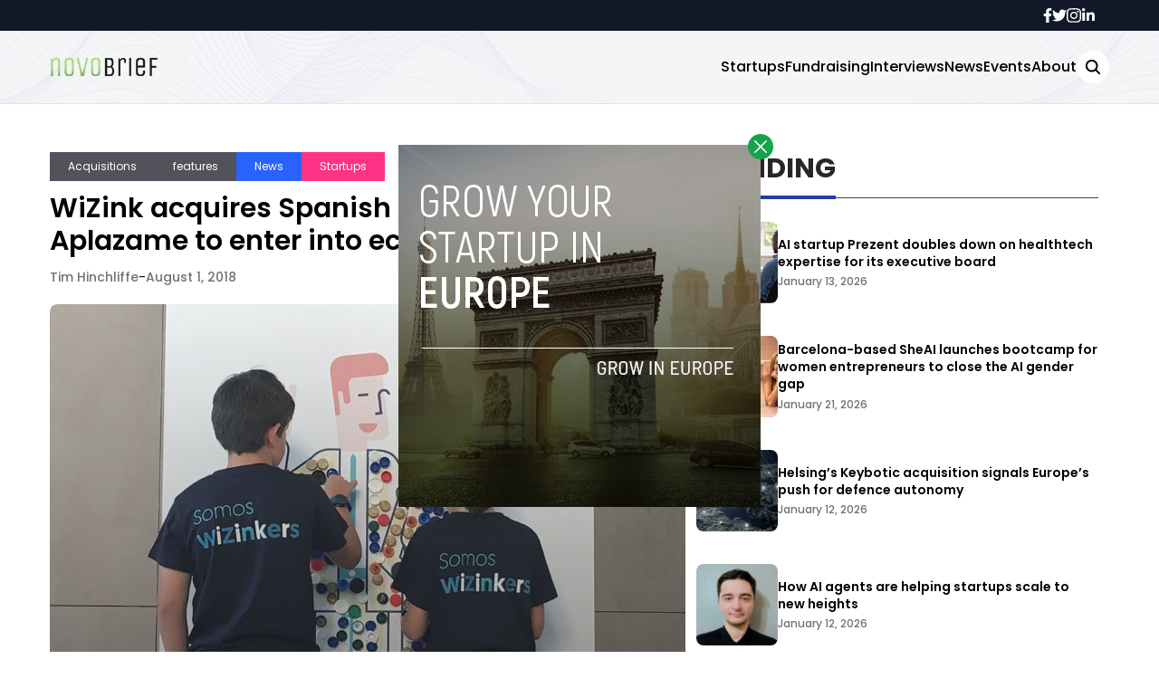

--- FILE ---
content_type: text/html; charset=UTF-8
request_url: https://www.novobrief.com/wizink-aplazame-fintech-ecommerce-acquisition/7036/
body_size: 16136
content:


<!DOCTYPE html>
<html lang="en">
<head>
  <meta charset="UTF-8">
  <meta http-equiv="X-UA-Compatible" content="IE=edge">
  <meta name="viewport" content="width=device-width, initial-scale=1.0">
  <link rel="icon" type="image/png" href="https://www.novobrief.com/wp-content/themes/novobrief/assets/images/favicon.png">
  <!-- <script src="https://cdn.tailwindcss.com"></script> -->
  <link rel="preconnect" href="https://fonts.googleapis.com">
  <link rel="preconnect" href="https://fonts.gstatic.com" crossorigin>
    <link rel="stylesheet" href="https://www.novobrief.com/wp-content/themes/novobrief/assets/css/tailwindstyle.css">
  <link rel="stylesheet" href="https://www.novobrief.com/wp-content/themes/novobrief/assets/css/main.css">
  <title>WiZink Acquires Spanish Fintech Startup Aplazame to Enter into Ecommerce - Novobrief</title>

  <!-- Google Tag Manager -->
  <script>(function(w,d,s,l,i){w[l]=w[l]||[];w[l].push({'gtm.start':
  new Date().getTime(),event:'gtm.js'});var f=d.getElementsByTagName(s)[0],
  j=d.createElement(s),dl=l!='dataLayer'?'&l='+l:'';j.async=true;j.src=
  'https://www.googletagmanager.com/gtm.js?id='+i+dl;f.parentNode.insertBefore(j,f);
  })(window,document,'script','dataLayer','GTM-5WXT788');</script>
  <!-- End Google Tag Manager -->

  <meta name='robots' content='index, follow, max-image-preview:large, max-snippet:-1, max-video-preview:-1' />

	<!-- This site is optimized with the Yoast SEO plugin v26.8 - https://yoast.com/product/yoast-seo-wordpress/ -->
	<meta name="description" content="WiZink, the bank specializing in simple credit and savings solutions, acquires Spanish fintech startup Aplazame, which will continue to operate as an independent company." />
	<link rel="canonical" href="https://novobrief.com/wizink-aplazame-fintech-ecommerce-acquisition/7036/" />
	<meta property="og:locale" content="en_US" />
	<meta property="og:type" content="article" />
	<meta property="og:title" content="WiZink Acquires Spanish Fintech Startup Aplazame to Enter into Ecommerce - Novobrief" />
	<meta property="og:description" content="WiZink, the bank specializing in simple credit and savings solutions, acquires Spanish fintech startup Aplazame, which will continue to operate as an independent company." />
	<meta property="og:url" content="https://novobrief.com/wizink-aplazame-fintech-ecommerce-acquisition/7036/" />
	<meta property="og:site_name" content="Novobrief" />
	<meta property="article:publisher" content="https://www.facebook.com/novobrief" />
	<meta property="article:published_time" content="2018-08-01T16:32:12+00:00" />
	<meta property="article:modified_time" content="2018-08-01T16:40:12+00:00" />
	<meta property="og:image" content="https://novobrief.com/wp-content/uploads/2018/08/wizink-aplazame-fintech-ecommerce.jpg" />
	<meta property="og:image:width" content="960" />
	<meta property="og:image:height" content="720" />
	<meta property="og:image:type" content="image/jpeg" />
	<meta name="author" content="Tim Hinchliffe" />
	<meta name="twitter:card" content="summary_large_image" />
	<meta name="twitter:creator" content="@https://twitter.com/TimHinchliffe" />
	<meta name="twitter:label1" content="Written by" />
	<meta name="twitter:data1" content="Tim Hinchliffe" />
	<meta name="twitter:label2" content="Est. reading time" />
	<meta name="twitter:data2" content="2 minutes" />
	<script type="application/ld+json" class="yoast-schema-graph">{"@context":"https://schema.org","@graph":[{"@type":"Article","@id":"https://novobrief.com/wizink-aplazame-fintech-ecommerce-acquisition/7036/#article","isPartOf":{"@id":"https://novobrief.com/wizink-aplazame-fintech-ecommerce-acquisition/7036/"},"author":{"name":"Tim Hinchliffe","@id":"https://novobrief.com/#/schema/person/968620fe2f175b474d682e11a638f0f4"},"headline":"WiZink acquires Spanish fintech startup Aplazame to enter into ecommerce","datePublished":"2018-08-01T16:32:12+00:00","dateModified":"2018-08-01T16:40:12+00:00","mainEntityOfPage":{"@id":"https://novobrief.com/wizink-aplazame-fintech-ecommerce-acquisition/7036/"},"wordCount":450,"publisher":{"@id":"https://novobrief.com/#organization"},"image":{"@id":"https://novobrief.com/wizink-aplazame-fintech-ecommerce-acquisition/7036/#primaryimage"},"thumbnailUrl":"https://www.novobrief.com/wp-content/uploads/2018/08/wizink-aplazame-fintech-ecommerce.jpg","keywords":["acquisition","Aplazame","ecommerce","fintech","Madrid","WiZink"],"articleSection":["Acquisitions","features","News","Startups"],"inLanguage":"en-US"},{"@type":"WebPage","@id":"https://novobrief.com/wizink-aplazame-fintech-ecommerce-acquisition/7036/","url":"https://novobrief.com/wizink-aplazame-fintech-ecommerce-acquisition/7036/","name":"WiZink Acquires Spanish Fintech Startup Aplazame to Enter into Ecommerce - Novobrief","isPartOf":{"@id":"https://novobrief.com/#website"},"primaryImageOfPage":{"@id":"https://novobrief.com/wizink-aplazame-fintech-ecommerce-acquisition/7036/#primaryimage"},"image":{"@id":"https://novobrief.com/wizink-aplazame-fintech-ecommerce-acquisition/7036/#primaryimage"},"thumbnailUrl":"https://www.novobrief.com/wp-content/uploads/2018/08/wizink-aplazame-fintech-ecommerce.jpg","datePublished":"2018-08-01T16:32:12+00:00","dateModified":"2018-08-01T16:40:12+00:00","description":"WiZink, the bank specializing in simple credit and savings solutions, acquires Spanish fintech startup Aplazame, which will continue to operate as an independent company.","breadcrumb":{"@id":"https://novobrief.com/wizink-aplazame-fintech-ecommerce-acquisition/7036/#breadcrumb"},"inLanguage":"en-US","potentialAction":[{"@type":"ReadAction","target":["https://novobrief.com/wizink-aplazame-fintech-ecommerce-acquisition/7036/"]}]},{"@type":"ImageObject","inLanguage":"en-US","@id":"https://novobrief.com/wizink-aplazame-fintech-ecommerce-acquisition/7036/#primaryimage","url":"https://www.novobrief.com/wp-content/uploads/2018/08/wizink-aplazame-fintech-ecommerce.jpg","contentUrl":"https://www.novobrief.com/wp-content/uploads/2018/08/wizink-aplazame-fintech-ecommerce.jpg","width":960,"height":720},{"@type":"BreadcrumbList","@id":"https://novobrief.com/wizink-aplazame-fintech-ecommerce-acquisition/7036/#breadcrumb","itemListElement":[{"@type":"ListItem","position":1,"name":"Home","item":"https://novobrief.com/"},{"@type":"ListItem","position":2,"name":"WiZink acquires Spanish fintech startup Aplazame to enter into ecommerce"}]},{"@type":"WebSite","@id":"https://novobrief.com/#website","url":"https://novobrief.com/","name":"Novobrief","description":"Spanish Startup Ecosystem News in English","publisher":{"@id":"https://novobrief.com/#organization"},"potentialAction":[{"@type":"SearchAction","target":{"@type":"EntryPoint","urlTemplate":"https://novobrief.com/?s={search_term_string}"},"query-input":{"@type":"PropertyValueSpecification","valueRequired":true,"valueName":"search_term_string"}}],"inLanguage":"en-US"},{"@type":"Organization","@id":"https://novobrief.com/#organization","name":"Novobrief","url":"https://novobrief.com/","logo":{"@type":"ImageObject","inLanguage":"en-US","@id":"https://novobrief.com/#/schema/logo/image/","url":"https://www.novobrief.com/wp-content/uploads/2016/03/novobrief-logo-small.png","contentUrl":"https://www.novobrief.com/wp-content/uploads/2016/03/novobrief-logo-small.png","width":400,"height":151,"caption":"Novobrief"},"image":{"@id":"https://novobrief.com/#/schema/logo/image/"},"sameAs":["https://www.facebook.com/novobrief","https://www.linkedin.com/company/novobrief"]},{"@type":"Person","@id":"https://novobrief.com/#/schema/person/968620fe2f175b474d682e11a638f0f4","name":"Tim Hinchliffe","image":{"@type":"ImageObject","inLanguage":"en-US","@id":"https://novobrief.com/#/schema/person/image/","url":"https://secure.gravatar.com/avatar/442c703c25c1de5d1fa8741ee175dcb545700f247b661199a170c520a0320737?s=96&d=mm&r=g","contentUrl":"https://secure.gravatar.com/avatar/442c703c25c1de5d1fa8741ee175dcb545700f247b661199a170c520a0320737?s=96&d=mm&r=g","caption":"Tim Hinchliffe"},"description":"Tim Hinchliffe the editor in chief at Novobrief. Previously, he was a reporter for The Ghanaian Chronicle in West Africa, and Colombia Reports in South America. Principal at Espacio.","sameAs":["https://espacio.co","https://www.linkedin.com/in/tim-hinchliffe-47510857/","https://x.com/https://twitter.com/TimHinchliffe"],"url":"https://www.novobrief.com/author/timespacio-co/"}]}</script>
	<!-- / Yoast SEO plugin. -->


<link rel="amphtml" href="https://www.novobrief.com/wizink-aplazame-fintech-ecommerce-acquisition/7036/amp/" /><meta name="generator" content="AMP for WP 1.1.10"/><link rel='dns-prefetch' href='//www.googletagmanager.com' />
<link rel="alternate" title="oEmbed (JSON)" type="application/json+oembed" href="https://www.novobrief.com/wp-json/oembed/1.0/embed?url=https%3A%2F%2Fwww.novobrief.com%2Fwizink-aplazame-fintech-ecommerce-acquisition%2F7036%2F" />
<link rel="alternate" title="oEmbed (XML)" type="text/xml+oembed" href="https://www.novobrief.com/wp-json/oembed/1.0/embed?url=https%3A%2F%2Fwww.novobrief.com%2Fwizink-aplazame-fintech-ecommerce-acquisition%2F7036%2F&#038;format=xml" />
<style id='wp-img-auto-sizes-contain-inline-css' type='text/css'>
img:is([sizes=auto i],[sizes^="auto," i]){contain-intrinsic-size:3000px 1500px}
/*# sourceURL=wp-img-auto-sizes-contain-inline-css */
</style>
<style id='wp-emoji-styles-inline-css' type='text/css'>

	img.wp-smiley, img.emoji {
		display: inline !important;
		border: none !important;
		box-shadow: none !important;
		height: 1em !important;
		width: 1em !important;
		margin: 0 0.07em !important;
		vertical-align: -0.1em !important;
		background: none !important;
		padding: 0 !important;
	}
/*# sourceURL=wp-emoji-styles-inline-css */
</style>
<style id='wp-block-library-inline-css' type='text/css'>
:root{--wp-block-synced-color:#7a00df;--wp-block-synced-color--rgb:122,0,223;--wp-bound-block-color:var(--wp-block-synced-color);--wp-editor-canvas-background:#ddd;--wp-admin-theme-color:#007cba;--wp-admin-theme-color--rgb:0,124,186;--wp-admin-theme-color-darker-10:#006ba1;--wp-admin-theme-color-darker-10--rgb:0,107,160.5;--wp-admin-theme-color-darker-20:#005a87;--wp-admin-theme-color-darker-20--rgb:0,90,135;--wp-admin-border-width-focus:2px}@media (min-resolution:192dpi){:root{--wp-admin-border-width-focus:1.5px}}.wp-element-button{cursor:pointer}:root .has-very-light-gray-background-color{background-color:#eee}:root .has-very-dark-gray-background-color{background-color:#313131}:root .has-very-light-gray-color{color:#eee}:root .has-very-dark-gray-color{color:#313131}:root .has-vivid-green-cyan-to-vivid-cyan-blue-gradient-background{background:linear-gradient(135deg,#00d084,#0693e3)}:root .has-purple-crush-gradient-background{background:linear-gradient(135deg,#34e2e4,#4721fb 50%,#ab1dfe)}:root .has-hazy-dawn-gradient-background{background:linear-gradient(135deg,#faaca8,#dad0ec)}:root .has-subdued-olive-gradient-background{background:linear-gradient(135deg,#fafae1,#67a671)}:root .has-atomic-cream-gradient-background{background:linear-gradient(135deg,#fdd79a,#004a59)}:root .has-nightshade-gradient-background{background:linear-gradient(135deg,#330968,#31cdcf)}:root .has-midnight-gradient-background{background:linear-gradient(135deg,#020381,#2874fc)}:root{--wp--preset--font-size--normal:16px;--wp--preset--font-size--huge:42px}.has-regular-font-size{font-size:1em}.has-larger-font-size{font-size:2.625em}.has-normal-font-size{font-size:var(--wp--preset--font-size--normal)}.has-huge-font-size{font-size:var(--wp--preset--font-size--huge)}.has-text-align-center{text-align:center}.has-text-align-left{text-align:left}.has-text-align-right{text-align:right}.has-fit-text{white-space:nowrap!important}#end-resizable-editor-section{display:none}.aligncenter{clear:both}.items-justified-left{justify-content:flex-start}.items-justified-center{justify-content:center}.items-justified-right{justify-content:flex-end}.items-justified-space-between{justify-content:space-between}.screen-reader-text{border:0;clip-path:inset(50%);height:1px;margin:-1px;overflow:hidden;padding:0;position:absolute;width:1px;word-wrap:normal!important}.screen-reader-text:focus{background-color:#ddd;clip-path:none;color:#444;display:block;font-size:1em;height:auto;left:5px;line-height:normal;padding:15px 23px 14px;text-decoration:none;top:5px;width:auto;z-index:100000}html :where(.has-border-color){border-style:solid}html :where([style*=border-top-color]){border-top-style:solid}html :where([style*=border-right-color]){border-right-style:solid}html :where([style*=border-bottom-color]){border-bottom-style:solid}html :where([style*=border-left-color]){border-left-style:solid}html :where([style*=border-width]){border-style:solid}html :where([style*=border-top-width]){border-top-style:solid}html :where([style*=border-right-width]){border-right-style:solid}html :where([style*=border-bottom-width]){border-bottom-style:solid}html :where([style*=border-left-width]){border-left-style:solid}html :where(img[class*=wp-image-]){height:auto;max-width:100%}:where(figure){margin:0 0 1em}html :where(.is-position-sticky){--wp-admin--admin-bar--position-offset:var(--wp-admin--admin-bar--height,0px)}@media screen and (max-width:600px){html :where(.is-position-sticky){--wp-admin--admin-bar--position-offset:0px}}

/*# sourceURL=wp-block-library-inline-css */
</style><style id='global-styles-inline-css' type='text/css'>
:root{--wp--preset--aspect-ratio--square: 1;--wp--preset--aspect-ratio--4-3: 4/3;--wp--preset--aspect-ratio--3-4: 3/4;--wp--preset--aspect-ratio--3-2: 3/2;--wp--preset--aspect-ratio--2-3: 2/3;--wp--preset--aspect-ratio--16-9: 16/9;--wp--preset--aspect-ratio--9-16: 9/16;--wp--preset--color--black: #000000;--wp--preset--color--cyan-bluish-gray: #abb8c3;--wp--preset--color--white: #ffffff;--wp--preset--color--pale-pink: #f78da7;--wp--preset--color--vivid-red: #cf2e2e;--wp--preset--color--luminous-vivid-orange: #ff6900;--wp--preset--color--luminous-vivid-amber: #fcb900;--wp--preset--color--light-green-cyan: #7bdcb5;--wp--preset--color--vivid-green-cyan: #00d084;--wp--preset--color--pale-cyan-blue: #8ed1fc;--wp--preset--color--vivid-cyan-blue: #0693e3;--wp--preset--color--vivid-purple: #9b51e0;--wp--preset--gradient--vivid-cyan-blue-to-vivid-purple: linear-gradient(135deg,rgb(6,147,227) 0%,rgb(155,81,224) 100%);--wp--preset--gradient--light-green-cyan-to-vivid-green-cyan: linear-gradient(135deg,rgb(122,220,180) 0%,rgb(0,208,130) 100%);--wp--preset--gradient--luminous-vivid-amber-to-luminous-vivid-orange: linear-gradient(135deg,rgb(252,185,0) 0%,rgb(255,105,0) 100%);--wp--preset--gradient--luminous-vivid-orange-to-vivid-red: linear-gradient(135deg,rgb(255,105,0) 0%,rgb(207,46,46) 100%);--wp--preset--gradient--very-light-gray-to-cyan-bluish-gray: linear-gradient(135deg,rgb(238,238,238) 0%,rgb(169,184,195) 100%);--wp--preset--gradient--cool-to-warm-spectrum: linear-gradient(135deg,rgb(74,234,220) 0%,rgb(151,120,209) 20%,rgb(207,42,186) 40%,rgb(238,44,130) 60%,rgb(251,105,98) 80%,rgb(254,248,76) 100%);--wp--preset--gradient--blush-light-purple: linear-gradient(135deg,rgb(255,206,236) 0%,rgb(152,150,240) 100%);--wp--preset--gradient--blush-bordeaux: linear-gradient(135deg,rgb(254,205,165) 0%,rgb(254,45,45) 50%,rgb(107,0,62) 100%);--wp--preset--gradient--luminous-dusk: linear-gradient(135deg,rgb(255,203,112) 0%,rgb(199,81,192) 50%,rgb(65,88,208) 100%);--wp--preset--gradient--pale-ocean: linear-gradient(135deg,rgb(255,245,203) 0%,rgb(182,227,212) 50%,rgb(51,167,181) 100%);--wp--preset--gradient--electric-grass: linear-gradient(135deg,rgb(202,248,128) 0%,rgb(113,206,126) 100%);--wp--preset--gradient--midnight: linear-gradient(135deg,rgb(2,3,129) 0%,rgb(40,116,252) 100%);--wp--preset--font-size--small: 13px;--wp--preset--font-size--medium: 20px;--wp--preset--font-size--large: 36px;--wp--preset--font-size--x-large: 42px;--wp--preset--spacing--20: 0.44rem;--wp--preset--spacing--30: 0.67rem;--wp--preset--spacing--40: 1rem;--wp--preset--spacing--50: 1.5rem;--wp--preset--spacing--60: 2.25rem;--wp--preset--spacing--70: 3.38rem;--wp--preset--spacing--80: 5.06rem;--wp--preset--shadow--natural: 6px 6px 9px rgba(0, 0, 0, 0.2);--wp--preset--shadow--deep: 12px 12px 50px rgba(0, 0, 0, 0.4);--wp--preset--shadow--sharp: 6px 6px 0px rgba(0, 0, 0, 0.2);--wp--preset--shadow--outlined: 6px 6px 0px -3px rgb(255, 255, 255), 6px 6px rgb(0, 0, 0);--wp--preset--shadow--crisp: 6px 6px 0px rgb(0, 0, 0);}:where(.is-layout-flex){gap: 0.5em;}:where(.is-layout-grid){gap: 0.5em;}body .is-layout-flex{display: flex;}.is-layout-flex{flex-wrap: wrap;align-items: center;}.is-layout-flex > :is(*, div){margin: 0;}body .is-layout-grid{display: grid;}.is-layout-grid > :is(*, div){margin: 0;}:where(.wp-block-columns.is-layout-flex){gap: 2em;}:where(.wp-block-columns.is-layout-grid){gap: 2em;}:where(.wp-block-post-template.is-layout-flex){gap: 1.25em;}:where(.wp-block-post-template.is-layout-grid){gap: 1.25em;}.has-black-color{color: var(--wp--preset--color--black) !important;}.has-cyan-bluish-gray-color{color: var(--wp--preset--color--cyan-bluish-gray) !important;}.has-white-color{color: var(--wp--preset--color--white) !important;}.has-pale-pink-color{color: var(--wp--preset--color--pale-pink) !important;}.has-vivid-red-color{color: var(--wp--preset--color--vivid-red) !important;}.has-luminous-vivid-orange-color{color: var(--wp--preset--color--luminous-vivid-orange) !important;}.has-luminous-vivid-amber-color{color: var(--wp--preset--color--luminous-vivid-amber) !important;}.has-light-green-cyan-color{color: var(--wp--preset--color--light-green-cyan) !important;}.has-vivid-green-cyan-color{color: var(--wp--preset--color--vivid-green-cyan) !important;}.has-pale-cyan-blue-color{color: var(--wp--preset--color--pale-cyan-blue) !important;}.has-vivid-cyan-blue-color{color: var(--wp--preset--color--vivid-cyan-blue) !important;}.has-vivid-purple-color{color: var(--wp--preset--color--vivid-purple) !important;}.has-black-background-color{background-color: var(--wp--preset--color--black) !important;}.has-cyan-bluish-gray-background-color{background-color: var(--wp--preset--color--cyan-bluish-gray) !important;}.has-white-background-color{background-color: var(--wp--preset--color--white) !important;}.has-pale-pink-background-color{background-color: var(--wp--preset--color--pale-pink) !important;}.has-vivid-red-background-color{background-color: var(--wp--preset--color--vivid-red) !important;}.has-luminous-vivid-orange-background-color{background-color: var(--wp--preset--color--luminous-vivid-orange) !important;}.has-luminous-vivid-amber-background-color{background-color: var(--wp--preset--color--luminous-vivid-amber) !important;}.has-light-green-cyan-background-color{background-color: var(--wp--preset--color--light-green-cyan) !important;}.has-vivid-green-cyan-background-color{background-color: var(--wp--preset--color--vivid-green-cyan) !important;}.has-pale-cyan-blue-background-color{background-color: var(--wp--preset--color--pale-cyan-blue) !important;}.has-vivid-cyan-blue-background-color{background-color: var(--wp--preset--color--vivid-cyan-blue) !important;}.has-vivid-purple-background-color{background-color: var(--wp--preset--color--vivid-purple) !important;}.has-black-border-color{border-color: var(--wp--preset--color--black) !important;}.has-cyan-bluish-gray-border-color{border-color: var(--wp--preset--color--cyan-bluish-gray) !important;}.has-white-border-color{border-color: var(--wp--preset--color--white) !important;}.has-pale-pink-border-color{border-color: var(--wp--preset--color--pale-pink) !important;}.has-vivid-red-border-color{border-color: var(--wp--preset--color--vivid-red) !important;}.has-luminous-vivid-orange-border-color{border-color: var(--wp--preset--color--luminous-vivid-orange) !important;}.has-luminous-vivid-amber-border-color{border-color: var(--wp--preset--color--luminous-vivid-amber) !important;}.has-light-green-cyan-border-color{border-color: var(--wp--preset--color--light-green-cyan) !important;}.has-vivid-green-cyan-border-color{border-color: var(--wp--preset--color--vivid-green-cyan) !important;}.has-pale-cyan-blue-border-color{border-color: var(--wp--preset--color--pale-cyan-blue) !important;}.has-vivid-cyan-blue-border-color{border-color: var(--wp--preset--color--vivid-cyan-blue) !important;}.has-vivid-purple-border-color{border-color: var(--wp--preset--color--vivid-purple) !important;}.has-vivid-cyan-blue-to-vivid-purple-gradient-background{background: var(--wp--preset--gradient--vivid-cyan-blue-to-vivid-purple) !important;}.has-light-green-cyan-to-vivid-green-cyan-gradient-background{background: var(--wp--preset--gradient--light-green-cyan-to-vivid-green-cyan) !important;}.has-luminous-vivid-amber-to-luminous-vivid-orange-gradient-background{background: var(--wp--preset--gradient--luminous-vivid-amber-to-luminous-vivid-orange) !important;}.has-luminous-vivid-orange-to-vivid-red-gradient-background{background: var(--wp--preset--gradient--luminous-vivid-orange-to-vivid-red) !important;}.has-very-light-gray-to-cyan-bluish-gray-gradient-background{background: var(--wp--preset--gradient--very-light-gray-to-cyan-bluish-gray) !important;}.has-cool-to-warm-spectrum-gradient-background{background: var(--wp--preset--gradient--cool-to-warm-spectrum) !important;}.has-blush-light-purple-gradient-background{background: var(--wp--preset--gradient--blush-light-purple) !important;}.has-blush-bordeaux-gradient-background{background: var(--wp--preset--gradient--blush-bordeaux) !important;}.has-luminous-dusk-gradient-background{background: var(--wp--preset--gradient--luminous-dusk) !important;}.has-pale-ocean-gradient-background{background: var(--wp--preset--gradient--pale-ocean) !important;}.has-electric-grass-gradient-background{background: var(--wp--preset--gradient--electric-grass) !important;}.has-midnight-gradient-background{background: var(--wp--preset--gradient--midnight) !important;}.has-small-font-size{font-size: var(--wp--preset--font-size--small) !important;}.has-medium-font-size{font-size: var(--wp--preset--font-size--medium) !important;}.has-large-font-size{font-size: var(--wp--preset--font-size--large) !important;}.has-x-large-font-size{font-size: var(--wp--preset--font-size--x-large) !important;}
/*# sourceURL=global-styles-inline-css */
</style>

<style id='classic-theme-styles-inline-css' type='text/css'>
/*! This file is auto-generated */
.wp-block-button__link{color:#fff;background-color:#32373c;border-radius:9999px;box-shadow:none;text-decoration:none;padding:calc(.667em + 2px) calc(1.333em + 2px);font-size:1.125em}.wp-block-file__button{background:#32373c;color:#fff;text-decoration:none}
/*# sourceURL=/wp-includes/css/classic-themes.min.css */
</style>

<!-- Google tag (gtag.js) snippet added by Site Kit -->
<!-- Google Analytics snippet added by Site Kit -->
<script type="text/javascript" src="https://www.googletagmanager.com/gtag/js?id=GT-NBJ3VXK" id="google_gtagjs-js" async></script>
<script type="text/javascript" id="google_gtagjs-js-after">
/* <![CDATA[ */
window.dataLayer = window.dataLayer || [];function gtag(){dataLayer.push(arguments);}
gtag("set","linker",{"domains":["www.novobrief.com"]});
gtag("js", new Date());
gtag("set", "developer_id.dZTNiMT", true);
gtag("config", "GT-NBJ3VXK");
//# sourceURL=google_gtagjs-js-after
/* ]]> */
</script>
<link rel="https://api.w.org/" href="https://www.novobrief.com/wp-json/" /><link rel="alternate" title="JSON" type="application/json" href="https://www.novobrief.com/wp-json/wp/v2/posts/7036" /><link rel="EditURI" type="application/rsd+xml" title="RSD" href="https://www.novobrief.com/xmlrpc.php?rsd" />
<meta name="generator" content="WordPress 6.9" />
<link rel='shortlink' href='https://www.novobrief.com/?p=7036' />
<meta name="generator" content="Site Kit by Google 1.168.0" /><link rel="icon" href="https://www.novobrief.com/wp-content/uploads/2014/09/cropped-favicon-32x32.png" sizes="32x32" />
<link rel="icon" href="https://www.novobrief.com/wp-content/uploads/2014/09/cropped-favicon-192x192.png" sizes="192x192" />
<link rel="apple-touch-icon" href="https://www.novobrief.com/wp-content/uploads/2014/09/cropped-favicon-180x180.png" />
<meta name="msapplication-TileImage" content="https://www.novobrief.com/wp-content/uploads/2014/09/cropped-favicon-270x270.png" />
</head>
<body data-rsssl=1>

<!-- Google Tag Manager (noscript) -->
<noscript><iframe src="https://www.googletagmanager.com/ns.html?id=GTM-5WXT788" height="0" width="0" style="display:none;visibility:hidden"></iframe></noscript>
<!-- End Google Tag Manager (noscript) -->



  <div id="modal" class="fixed z-[100] inset-0 overflow-y-auto w-full h-full hidden">
    <div class="flex items-center justify-center min-h-screen">
      <div class="fixed inset-0 bg-black opacity-90 z-[110]"></div>

      <div class="max-[767px]:w-[240px] rounded-lg max-w-md mx-auto z-[115] relative" onclick="closeModal()">
        <button class="w-7 h-7 rounded-full duration-150 hover:scale-105 bg-green-600 absolute -top-3 -right-3.5 text-white hover:text-gray-800">
          <div class="flex w-full h-full items-center justify-center">
            <img src="https://www.novobrief.com/wp-content/themes/novobrief/assets/images/icon-close-white.svg" alt="icon close modal">
          </div>
        </button>

        <div class="text-center">
          <a href="https://novobrief.com/grow-your-startup-in-europe/" class="block [&_img]:w-full">
            <img src="https://novobrief.com/wp-content/uploads/2023/05/growyourstartup.png" alt="GROW YOUR STARTUP IN EUROPE">
          </a>
        </div>
      </div>
    </div>
  </div>

<div class="onScrollDown hjs fixed top-0 left-0 w-full z-50">
  <div class="header">
    <div class="topbar bg-gray-900 hidden lg:block">
      <div class="container m-auto xl:w-[1140px] py-2">
          <div class="flex items-center justify-end gap-8">
            <a href="https://web.facebook.com/novobrief/" target="_blank" class="duration-300 text-white">
  <svg xmlns="http://www.w3.org/2000/svg" viewBox="0 0 320 512" class="w-2.5 ">
    <path class="duration-300" fill="currentColor" d="M279.14 288l14.22-92.66h-88.91v-60.13c0-25.35 12.42-50.06 52.24-50.06h40.42V6.26S260.43 0 225.36 0c-73.22 0-121.08 44.38-121.08 124.72v70.62H22.89V288h81.39v224h100.17V288z"/>
  </svg>
</a>

<a href="https://twitter.com/novobrief" target="_blank" class="duration-300 text-white">
  <svg xmlns="http://www.w3.org/2000/svg" viewBox="0 0 512 512" class="w-4"><path class=" duration-100" fill="currentColor" d="M459.37 151.716c.325 4.548.325 9.097.325 13.645 0 138.72-105.583 298.558-298.558 298.558-59.452 0-114.68-17.219-161.137-47.106 8.447.974 16.568 1.299 25.34 1.299 49.055 0 94.213-16.568 130.274-44.832-46.132-.975-84.792-31.188-98.112-72.772 6.498.974 12.995 1.624 19.818 1.624 9.421 0 18.843-1.3 27.614-3.573-48.081-9.747-84.143-51.98-84.143-102.985v-1.299c13.969 7.797 30.214 12.67 47.431 13.319-28.264-18.843-46.781-51.005-46.781-87.391 0-19.492 5.197-37.36 14.294-52.954 51.655 63.675 129.3 105.258 216.365 109.807-1.624-7.797-2.599-15.918-2.599-24.04 0-57.828 46.782-104.934 104.934-104.934 30.213 0 57.502 12.67 76.67 33.137 23.715-4.548 46.456-13.32 66.599-25.34-7.798 24.366-24.366 44.833-46.132 57.827 21.117-2.273 41.584-8.122 60.426-16.243-14.292 20.791-32.161 39.308-52.628 54.253z"/></svg>
</a>

<a href="https://www.instagram.com/novobrief/" target="_blank" class="duration-300 text-white">
  <svg xmlns="http://www.w3.org/2000/svg" viewBox="0 0 448 512" class="w-4"><path class=" duration-100" fill="currentColor" d="M224.1 141c-63.6 0-114.9 51.3-114.9 114.9s51.3 114.9 114.9 114.9S339 319.5 339 255.9 287.7 141 224.1 141zm0 189.6c-41.1 0-74.7-33.5-74.7-74.7s33.5-74.7 74.7-74.7 74.7 33.5 74.7 74.7-33.6 74.7-74.7 74.7zm146.4-194.3c0 14.9-12 26.8-26.8 26.8-14.9 0-26.8-12-26.8-26.8s12-26.8 26.8-26.8 26.8 12 26.8 26.8zm76.1 27.2c-1.7-35.9-9.9-67.7-36.2-93.9-26.2-26.2-58-34.4-93.9-36.2-37-2.1-147.9-2.1-184.9 0-35.8 1.7-67.6 9.9-93.9 36.1s-34.4 58-36.2 93.9c-2.1 37-2.1 147.9 0 184.9 1.7 35.9 9.9 67.7 36.2 93.9s58 34.4 93.9 36.2c37 2.1 147.9 2.1 184.9 0 35.9-1.7 67.7-9.9 93.9-36.2 26.2-26.2 34.4-58 36.2-93.9 2.1-37 2.1-147.8 0-184.8zM398.8 388c-7.8 19.6-22.9 34.7-42.6 42.6-29.5 11.7-99.5 9-132.1 9s-102.7 2.6-132.1-9c-19.6-7.8-34.7-22.9-42.6-42.6-11.7-29.5-9-99.5-9-132.1s-2.6-102.7 9-132.1c7.8-19.6 22.9-34.7 42.6-42.6 29.5-11.7 99.5-9 132.1-9s102.7-2.6 132.1 9c19.6 7.8 34.7 22.9 42.6 42.6 11.7 29.5 9 99.5 9 132.1s2.7 102.7-9 132.1z"></path></svg>
</a>

<a href="https://www.linkedin.com/company/novobrief/" target="_blank" class="duration-300 text-white">
  <svg xmlns="http://www.w3.org/2000/svg" viewBox="0 0 448 512" class="w-4 h-4"><path fill="currentColor" d="M100.28 448H7.4V148.9h92.88zM53.79 108.1C24.09 108.1 0 83.5 0 53.8a53.79 53.79 0 0 1 107.58 0c0 29.7-24.1 54.3-53.79 54.3zM447.9 448h-92.68V302.4c0-34.7-.7-79.2-48.29-79.2-48.29 0-55.69 37.7-55.69 76.7V448h-92.78V148.9h89.08v40.8h1.3c12.4-23.5 42.69-48.3 87.88-48.3 94 0 111.28 61.9 111.28 142.3V448z"></path></svg>
</a>          </div>
        </div>
      </div>
    </div>

    <div class="menu bg-white border-b border-b-zinc-200 px-5 xl:px-0 relative bgnav py-5 duration-200">
      <div class="container m-auto min-[1171px]:w-[1170px]">
        <div class="flex items-center justify-between w-full">
          <a href="https://www.novobrief.com">
            <img class="logo w-[120px] md:m-auto 500-duration transition-all" src="https://www.novobrief.com/wp-content/themes/novobrief/assets/images/novobrief2.png" alt="novobrief Logo">
          </a>
          
          <div class="block lg:hidden">
            <div class="wrap-hamburger" id="hamburgerMobile">
              <span class="bg-gray-800"></span>
              <span class="bg-gray-800"></span>
              <span class="bg-gray-800"></span>
            </div>
          </div>

          <div class="hidden lg:block mobileNav">
            <div class="lg:flex gap-2 items-center justify-center">
              <nav class="text-center lg:flex lg:flex-wrap justify-center gap-x-7 nav">
                                    <a 
                      class="font-medium relative py-2 hover:text-blue-800 duration-200"
                      href="https://www.novobrief.com/startups/" 
                      target=""
                    >
                      Startups                    </a>
                                    <a 
                      class="font-medium relative py-2 hover:text-blue-800 duration-200"
                      href="https://www.novobrief.com/fundraising/" 
                      target=""
                    >
                      Fundraising                    </a>
                                    <a 
                      class="font-medium relative py-2 hover:text-blue-800 duration-200"
                      href="https://www.novobrief.com/interviews/" 
                      target=""
                    >
                      Interviews                    </a>
                                    <a 
                      class="font-medium relative py-2 hover:text-blue-800 duration-200"
                      href="https://www.novobrief.com/news/" 
                      target=""
                    >
                      News                    </a>
                                    <a 
                      class="font-medium relative py-2 hover:text-blue-800 duration-200"
                      href="https://www.novobrief.com/events/" 
                      target=""
                    >
                      Events                    </a>
                                    <a 
                      class="font-medium relative py-2 hover:text-blue-800 duration-200"
                      href="https://www.novobrief.com/about-novobrief/" 
                      target=""
                    >
                      About                    </a>
                  
                <div class="mt-2 block lg:hidden">
                  <div class="flex items-center gap-5 justify-center">
                    <a href="https://web.facebook.com/novobrief/" target="_blank" class="duration-300 text-white">
  <svg xmlns="http://www.w3.org/2000/svg" viewBox="0 0 320 512" class="w-2.5 ">
    <path class="duration-300" fill="currentColor" d="M279.14 288l14.22-92.66h-88.91v-60.13c0-25.35 12.42-50.06 52.24-50.06h40.42V6.26S260.43 0 225.36 0c-73.22 0-121.08 44.38-121.08 124.72v70.62H22.89V288h81.39v224h100.17V288z"/>
  </svg>
</a>

<a href="https://twitter.com/novobrief" target="_blank" class="duration-300 text-white">
  <svg xmlns="http://www.w3.org/2000/svg" viewBox="0 0 512 512" class="w-4"><path class=" duration-100" fill="currentColor" d="M459.37 151.716c.325 4.548.325 9.097.325 13.645 0 138.72-105.583 298.558-298.558 298.558-59.452 0-114.68-17.219-161.137-47.106 8.447.974 16.568 1.299 25.34 1.299 49.055 0 94.213-16.568 130.274-44.832-46.132-.975-84.792-31.188-98.112-72.772 6.498.974 12.995 1.624 19.818 1.624 9.421 0 18.843-1.3 27.614-3.573-48.081-9.747-84.143-51.98-84.143-102.985v-1.299c13.969 7.797 30.214 12.67 47.431 13.319-28.264-18.843-46.781-51.005-46.781-87.391 0-19.492 5.197-37.36 14.294-52.954 51.655 63.675 129.3 105.258 216.365 109.807-1.624-7.797-2.599-15.918-2.599-24.04 0-57.828 46.782-104.934 104.934-104.934 30.213 0 57.502 12.67 76.67 33.137 23.715-4.548 46.456-13.32 66.599-25.34-7.798 24.366-24.366 44.833-46.132 57.827 21.117-2.273 41.584-8.122 60.426-16.243-14.292 20.791-32.161 39.308-52.628 54.253z"/></svg>
</a>

<a href="https://www.instagram.com/novobrief/" target="_blank" class="duration-300 text-white">
  <svg xmlns="http://www.w3.org/2000/svg" viewBox="0 0 448 512" class="w-4"><path class=" duration-100" fill="currentColor" d="M224.1 141c-63.6 0-114.9 51.3-114.9 114.9s51.3 114.9 114.9 114.9S339 319.5 339 255.9 287.7 141 224.1 141zm0 189.6c-41.1 0-74.7-33.5-74.7-74.7s33.5-74.7 74.7-74.7 74.7 33.5 74.7 74.7-33.6 74.7-74.7 74.7zm146.4-194.3c0 14.9-12 26.8-26.8 26.8-14.9 0-26.8-12-26.8-26.8s12-26.8 26.8-26.8 26.8 12 26.8 26.8zm76.1 27.2c-1.7-35.9-9.9-67.7-36.2-93.9-26.2-26.2-58-34.4-93.9-36.2-37-2.1-147.9-2.1-184.9 0-35.8 1.7-67.6 9.9-93.9 36.1s-34.4 58-36.2 93.9c-2.1 37-2.1 147.9 0 184.9 1.7 35.9 9.9 67.7 36.2 93.9s58 34.4 93.9 36.2c37 2.1 147.9 2.1 184.9 0 35.9-1.7 67.7-9.9 93.9-36.2 26.2-26.2 34.4-58 36.2-93.9 2.1-37 2.1-147.8 0-184.8zM398.8 388c-7.8 19.6-22.9 34.7-42.6 42.6-29.5 11.7-99.5 9-132.1 9s-102.7 2.6-132.1-9c-19.6-7.8-34.7-22.9-42.6-42.6-11.7-29.5-9-99.5-9-132.1s-2.6-102.7 9-132.1c7.8-19.6 22.9-34.7 42.6-42.6 29.5-11.7 99.5-9 132.1-9s102.7-2.6 132.1 9c19.6 7.8 34.7 22.9 42.6 42.6 11.7 29.5 9 99.5 9 132.1s2.7 102.7-9 132.1z"></path></svg>
</a>

<a href="https://www.linkedin.com/company/novobrief/" target="_blank" class="duration-300 text-white">
  <svg xmlns="http://www.w3.org/2000/svg" viewBox="0 0 448 512" class="w-4 h-4"><path fill="currentColor" d="M100.28 448H7.4V148.9h92.88zM53.79 108.1C24.09 108.1 0 83.5 0 53.8a53.79 53.79 0 0 1 107.58 0c0 29.7-24.1 54.3-53.79 54.3zM447.9 448h-92.68V302.4c0-34.7-.7-79.2-48.29-79.2-48.29 0-55.69 37.7-55.69 76.7V448h-92.78V148.9h89.08v40.8h1.3c12.4-23.5 42.69-48.3 87.88-48.3 94 0 111.28 61.9 111.28 142.3V448z"></path></svg>
</a>                  </div>
                </div>
              </nav>
  
              <button class="block rounded-full bg-white btn p-2 text-white font-medium text-xs focus:shadow-lg focus:outline-none items-center openSearch m-auto" type="button">
                <img class="w-5" src="https://www.novobrief.com/wp-content/themes/novobrief/assets/images/icon-search.svg" alt="startupbeats search">
              </button>
            </div>
          </div>
        </div>
      </div>

      <div class="fixed left-0 top-0 h-full w-full bg-white searchModal hidden z-50">
        <div class="flex items-center justify-center w-full h-full">
          <div class="container m-auto xl:w-[1140px] py-2">
            <div class="searchModal px-5 sm:px-0">
                
              <div class="flex items-center justify-center w-full h-full">
                <div class="w-full px-5 sm:px-10">
                  <form class="border-b border-gray-800 input-group relative flex w-full justify-end " action="https://www.novobrief.com" method="GET">
                    <input type="text" name="s" value="" class=" bg-transparent text-2xl form-control relative flex-auto min-w-0 block px-3 font-normal text-gray-70 border-none m-0 focus:outline-none" placeholder="Type keywords here...">
                    
                    <button type="submit" class="btn pl-4  font-medium text-xs focus:shadow-lg focus:outline-none flex items-center">
                      <img class="w-4" src="https://www.novobrief.com/wp-content/themes/novobrief/assets/images/icon-search.svg" alt="novobrief search">
                    </button>
                  </form>
                </div>
  
                <button class="font-medium text-xl fixed top-5 right-5 openSearch" style="line-height:1;">x</button>
              </div>
            </div>
          </div>
        </div>
      </div>
    </div>

  </div>
</div>

<div class="pt-20 lg:pt-32"></div>
<div class="text-center py-5">
  <script language="javascript" src="https://track.adform.net/adfscript/?bn=84838502"></script>
  <noscript>
  <a href="https://track.adform.net/C/?bn=84838502;C=0" target="_blank">
  <img src="https://track.adform.net/adfserve/?bn=84838502;srctype=4;ord=[timestamp]" border="0" width="728" height="90" alt=""/>
  </a>
  </noscript>
</div>

<style>
  iframe {
    width: 100%;
    max-width: 100%;
  }
</style>

<main class="max-[768px]:px-4">
  <div class="container m-auto min-[1171px]:w-[1170px] mb-10">
    <div class="flex-none lg:flex gap-8">
      <div class="w-full lg:w-3/5">
        
        <div class="flex flex-wrap gap-3 text-xs mb-3">
          <a href="https://www.novobrief.com/acquisitions/" class="relative z-20">
  <span class="inline-block py-2 px-5 bg-zinc-600 text-white" style="background-color:;">Acquisitions </span>
</a>
<a href="https://www.novobrief.com/features/" class="relative z-20">
  <span class="inline-block py-2 px-5 bg-zinc-600 text-white" style="background-color:;">features </span>
</a>
<a href="https://www.novobrief.com/news/" class="relative z-20">
  <span class="inline-block py-2 px-5 bg-zinc-600 text-white" style="background-color:#2962ff;">News </span>
</a>
<a href="https://www.novobrief.com/startups/" class="relative z-20">
  <span class="inline-block py-2 px-5 bg-zinc-600 text-white" style="background-color:#ff3385;">Startups </span>
</a>
        </div>

        <h1 class="mb-3 text-base lg:text-3xl font-semibold leading-snug">WiZink acquires Spanish fintech startup Aplazame to enter into ecommerce</h1>

        <div class="flex flex-wrap relative gap-x-2 text-sm items-center mb-5">
          <span class="z-10 relative"><a href="https://www.novobrief.com/author/timespacio-co/" class="article-author text-zinc-500 font-medium">Tim Hinchliffe </a></span>
          <span>-</span>
          <span class="block z-10 relative text-zinc-500 font-medium"> August 1, 2018 </span>
        </div>

        <div class="h-[300px] lg:h-[450px] relative rounded-lg overflow-hidden mb-7">
          <div class="overflow-hidden imgfit h-full relative rounded-lg">
            <a href="https://www.novobrief.com/wizink-aplazame-fintech-ecommerce-acquisition/7036/" class="block w-full h-full">
              <img width="960" height="720" src="https://www.novobrief.com/wp-content/uploads/2018/08/wizink-aplazame-fintech-ecommerce.jpg" class="attachment-full size-full wp-post-image" alt="" decoding="async" fetchpriority="high" srcset="https://www.novobrief.com/wp-content/uploads/2018/08/wizink-aplazame-fintech-ecommerce.jpg 960w, https://www.novobrief.com/wp-content/uploads/2018/08/wizink-aplazame-fintech-ecommerce-500x375.jpg 500w, https://www.novobrief.com/wp-content/uploads/2018/08/wizink-aplazame-fintech-ecommerce-768x576.jpg 768w, https://www.novobrief.com/wp-content/uploads/2018/08/wizink-aplazame-fintech-ecommerce-810x608.jpg 810w" sizes="(max-width: 960px) 100vw, 960px" />              <div class="absolute top-0 left-0 w-full h-full bg-gradient-to-t from-black to-transparent rounded-lg opacity-40"></div>
            </a>
          </div>
        </div>

        <div class="flex items-center gap-4 text-xs text-white mb-3">
          
<a href="#" class="w-7 h-7 flex items-center grow justify-center bg-facebook  hover:bg-neutral-500 duration-200 transition-colors" onclick="window.open('https://www.facebook.com/sharer/sharer.php?u=https://www.novobrief.com/wizink-aplazame-fintech-ecommerce-acquisition/7036/','popup','width=600,height=600'); return false;">
  <img class="w-2 object-contain" src="https://www.novobrief.com/wp-content/themes/novobrief/assets/images/icon-facebook-white.svg" alt="facebook icon">
</a>
    
<a class="twitter-share-button w-7 h-7 flex items-center grow justify-center bg-twitter hover:bg-neutral-500 duration-200 transition-colors" href="#" onclick="window.open('https://twitter.com/share?url=https://www.novobrief.com/wizink-aplazame-fintech-ecommerce-acquisition/7036/','popup','width=600,height=600'); return false;">
  <img class="w-3 object-contain" src="https://www.novobrief.com/wp-content/themes/novobrief/assets/images/icon-twitter-white.svg" alt="facebook icon">
</a>

<a href="#" class="w-7 h-7 flex items-center grow justify-center bg-linkedin hover:bg-neutral-500 duration-200 transition-colors" onclick="window.open('https://www.linkedin.com/sharing/share-offsite/?url=https://www.novobrief.com/wizink-aplazame-fintech-ecommerce-acquisition/7036/','popup','width=600,height=600'); return false;">
  <img class="w-3 object-contain" src="https://www.novobrief.com/wp-content/themes/novobrief/assets/images/icon-linkedin-white.svg" alt="facebook icon">
</a>        </div>

        <div class="article-content opacity-90 mb-4 imf">
          <p><a href="https://www.wizink.es/home">WiZink</a>, the bank specializing in simple credit and savings solutions, acquires Spanish fintech startup <a href="https://aplazame.com/">Aplazame</a>, which will continue to operate as an independent company.</p>
<p><span id="more-7036"></span></p>
<p>The purchase of Aplazame will allow WiZink to <a href="https://marketing4ecommerce.net/wizink-compra-la-fintech-espanola-aplazame/">deepen in the field of ecommerce</a> to better respond to the day-to-day needs of customers, taking advantage of the exchange of knowledge and synergies that will be generated between both entities.</p>
<p>WiZink thus reinforces its strategy of collaboration in the new fintech market environment that arose after the emergence of new actors in the financial services sector and with the application of the new community directive on means of payment.</p>
<div id="attachment_7038" style="width: 190px" class="wp-caption alignleft"><img decoding="async" aria-describedby="caption-attachment-7038" class=" wp-image-7038" src="https://novobrief.com/wp-content/uploads/2018/08/Iñaki-Perkins-250x250.jpg" alt="wizink aplazame fintech" width="180" height="180" srcset="https://www.novobrief.com/wp-content/uploads/2018/08/Iñaki-Perkins-250x250.jpg 250w, https://www.novobrief.com/wp-content/uploads/2018/08/Iñaki-Perkins-65x65.jpg 65w, https://www.novobrief.com/wp-content/uploads/2018/08/Iñaki-Perkins.jpg 398w" sizes="(max-width: 180px) 100vw, 180px" /><p id="caption-attachment-7038" class="wp-caption-text">Iñaki Perkins</p></div>
<p>&#8220;The proposal of Aplazame fits perfectly in our digital profile and our philosophy of simplicity, to facilitate the day to day of the client,&#8221; said <a href="https://www.linkedin.com/in/inakiperkins/">Iñaki Perkins</a>, CEO of WiZink, via the Portuguese news publication <a href="http://www.jornaleconomico.sapo.pt/noticias/banco-wizink-compra-fintech-espanhola-e-aposta-no-e-commerce-340323"><em>Jornal Economico</em></a>.</p>
<p>&#8220;While WiZink and Aplazame continue to operate as two independent companies, this purchase is yet another step towards becoming a benchmark in flexible payment methods and reinforcing our digital strategy as we enter the field of ecommerce,&#8221; he added.</p>
<p>Currently, Värde Partners is the only shareholder of WiZink, after the purchase of its 49% stake in the online bank to the Santander group. The private investment fund manager had held a 51% stake in WiZink four years ago.</p>
<p>Founded in 2014 and led by <a href="https://www.linkedin.com/in/fcabelloastolfi/">Fernando Cabello-Astolfi</a>, Aplazame combines a split-payment method integrated into the checkout of online stores and the cash system of traditional physical stores.</p>
<p>The Spanish startup simplifies financing to increase sales, increase the value of the average purchase ticket, improve conversions, and attract more customers.</p>
<p>In a 2015 interview with <em>Novobrief</em> Founder and former owner, <a href="https://www.linkedin.com/in/jaimegnovoa/">Jaime Novoa</a>, who works full-time at Madrid&#8217;s <a href="https://kfund.co/en/">K Fund</a>, Cabello-Astolfi outlined his goals for Aplazame, which have now become a reality.</p>
<p style="padding-left: 30px;"><strong>Read More: <a href="https://novobrief.com/aplazame-consumer-credit-ecommerce/">Consumer credit company Aplazame wants to fund your ecommerce purchases</a></strong></p>
<div id="attachment_7039" style="width: 190px" class="wp-caption alignright"><img decoding="async" aria-describedby="caption-attachment-7039" class=" wp-image-7039" src="https://novobrief.com/wp-content/uploads/2018/08/Fernando-Cabello-Astolfi.jpg" alt="wizink aplazame fintech" width="180" height="180" srcset="https://www.novobrief.com/wp-content/uploads/2018/08/Fernando-Cabello-Astolfi.jpg 200w, https://www.novobrief.com/wp-content/uploads/2018/08/Fernando-Cabello-Astolfi-65x65.jpg 65w" sizes="(max-width: 180px) 100vw, 180px" /><p id="caption-attachment-7039" class="wp-caption-text">Fernando Cabello-Astolfi</p></div>
<p>&#8220;We need to demonstrate that we are able to manage a large number of transactions, control risk as much as possible and show potential investors that this is a profitable and interesting opportunity,&#8221; said Cabello-Astolfi back in 2015.</p>
<p>&#8220;If we can achieve this, we’ll be able to generate a lot of data that defines consumers very well thanks to two key characteristics: what they’re interested in buying and how they usually pay for things. This is very valuable information.</p>
<p>&#8220;In an ideal scenario, a year from now we’ll be well positioned to attract more investment (or debt) because we’ve proven that we’ve built a viable business,&#8221; he added.</p>
        </div>

        <div class="mb-6">
                      <ul class="flex flex-wrap gap-2">
                                              <li>
                  <a href="https://www.novobrief.com/tag/acquisition/" class="rounded block border border-zinc-500 p-2 text-sm text-gray-500 hover:bg-primary 500-duration transition">
                    acquisition                  </a>
                </li>
                              <li>
                  <a href="https://www.novobrief.com/tag/aplazame/" class="rounded block border border-zinc-500 p-2 text-sm text-gray-500 hover:bg-primary 500-duration transition">
                    Aplazame                  </a>
                </li>
                              <li>
                  <a href="https://www.novobrief.com/tag/ecommerce/" class="rounded block border border-zinc-500 p-2 text-sm text-gray-500 hover:bg-primary 500-duration transition">
                    ecommerce                  </a>
                </li>
                              <li>
                  <a href="https://www.novobrief.com/tag/fintech/" class="rounded block border border-zinc-500 p-2 text-sm text-gray-500 hover:bg-primary 500-duration transition">
                    fintech                  </a>
                </li>
                              <li>
                  <a href="https://www.novobrief.com/tag/madrid/" class="rounded block border border-zinc-500 p-2 text-sm text-gray-500 hover:bg-primary 500-duration transition">
                    Madrid                  </a>
                </li>
                              <li>
                  <a href="https://www.novobrief.com/tag/wizink/" class="rounded block border border-zinc-500 p-2 text-sm text-gray-500 hover:bg-primary 500-duration transition">
                    WiZink                  </a>
                </li>
                          </ul>
                  </div>

        <div class="flex items-center gap-4 text-xs text-white mb-6">
          
<a href="#" class="w-7 h-7 flex items-center grow justify-center bg-facebook  hover:bg-neutral-500 duration-200 transition-colors" onclick="window.open('https://www.facebook.com/sharer/sharer.php?u=https://www.novobrief.com/wizink-aplazame-fintech-ecommerce-acquisition/7036/','popup','width=600,height=600'); return false;">
  <img class="w-2 object-contain" src="https://www.novobrief.com/wp-content/themes/novobrief/assets/images/icon-facebook-white.svg" alt="facebook icon">
</a>
    
<a class="twitter-share-button w-7 h-7 flex items-center grow justify-center bg-twitter hover:bg-neutral-500 duration-200 transition-colors" href="#" onclick="window.open('https://twitter.com/share?url=https://www.novobrief.com/wizink-aplazame-fintech-ecommerce-acquisition/7036/','popup','width=600,height=600'); return false;">
  <img class="w-3 object-contain" src="https://www.novobrief.com/wp-content/themes/novobrief/assets/images/icon-twitter-white.svg" alt="facebook icon">
</a>

<a href="#" class="w-7 h-7 flex items-center grow justify-center bg-linkedin hover:bg-neutral-500 duration-200 transition-colors" onclick="window.open('https://www.linkedin.com/sharing/share-offsite/?url=https://www.novobrief.com/wizink-aplazame-fintech-ecommerce-acquisition/7036/','popup','width=600,height=600'); return false;">
  <img class="w-3 object-contain" src="https://www.novobrief.com/wp-content/themes/novobrief/assets/images/icon-linkedin-white.svg" alt="facebook icon">
</a>        </div>

        <div class="md:flex items-center gap-5 mb-8 p-6 bg-zinc-200 rounded-xl">
          <div>
            <a href="https://www.novobrief.com/author/timespacio-co/">
              <div class="rounded-full w-20 h-20 imgfit imgfitRoundedFull">
                <img alt='' src='https://secure.gravatar.com/avatar/442c703c25c1de5d1fa8741ee175dcb545700f247b661199a170c520a0320737?s=80&#038;d=mm&#038;r=g' srcset='https://secure.gravatar.com/avatar/442c703c25c1de5d1fa8741ee175dcb545700f247b661199a170c520a0320737?s=160&#038;d=mm&#038;r=g 2x' class='avatar avatar-80 photo' height='80' width='80' loading='lazy' decoding='async'/>              </div>
            </a>
          </div>

          <h4 class="font-medium text-zinc-600 mt-2 md:mt-0">
            <a href="https://www.novobrief.com/author/timespacio-co/">
              <p class="mb-2">Tim Hinchliffe</p>
              <p class="text-sm font-normal"><a href="https://www.linkedin.com/in/tim-hinchliffe-47510857/">Tim Hinchliffe</a> the editor in chief at Novobrief. Previously, he was a reporter for The Ghanaian Chronicle in West Africa, and Colombia Reports in South America. Principal at Espacio.</p>
            </a>
            <a href="https://www.novobrief.com/author/timespacio-co/" class="p-2 border duration-200 border-zinc-600 text-xs mt-3 inline-block">
              VIEW ALL POSTS
            </a>
          </h4>
        </div>

        <div class="w-full mb-10">
                    <div class="md:flex gap-2">
                        <div class="p-5 lg:w-1/2 bg-zinc-200 rounded relative post-block post-block_nextprev overflow-hidden mb-5 md:mb-0">
              <div class="text-xs text-gray-400 mb-1 duration-200">
                <a href="https://www.novobrief.com/july-investments-startups/7025/" rel="next">< Next Post</a>              </div>
              <p class="font-bold duration-200">
                <a href="https://www.novobrief.com/july-investments-startups/7025/" rel="next">July breaks records with €273M invested in Spanish startups</a>              </p>
            </div>
            
                        <div class="p-5 lg:w-1/2 bg-zinc-200 rounded relative post-block post-block_nextprev overflow-hidden">
              <div class="text-xs text-gray-400 mb-1 text-right duration-200">
                <a href="https://www.novobrief.com/bank-loans-spanish-smes/7016/" rel="prev">Previous Post ></a>              </div>
              <p class="font-bold text-right duration-200">
                                <a href="https://www.novobrief.com/bank-loans-spanish-smes/7016/" rel="prev">EU Investment Bank, Santander to provide €500M in loans to Spanish SMEs</a>              </p>
            </div>
                      </div>
        </div>
         <!-- end post while -->

        <div class="mt-10">
          <div class="mb-6">
            <h2 class="text-zinc-800 font-bold text-lg md:text-3xl relative border-b-4 border-blue-800 inline-block pb-3">Related</h2>
            <div class="relative w-full h-[1px] bg-zinc-700 -top-0.5"></div>
          </div>

          <div class="grid grid-cols-1 min-[992px]:grid-cols-2 gap-3">
                          <article class="article-hover border border-zinc-300 rounded-lg">
                <div class="h-[270px] relative article-hover rounded-t-lg w-full">
                  <div class="article-image h-full imgfit overflow-hidden rounded-t-lg">
                    <a href="https://www.novobrief.com/spanish-fintech-stamp-raises-e4-million-to-modernize-global-tax-free-shopping-with-ai/11670/" class="block w-full h-full">
                      <img width="2560" height="1707" src="https://www.novobrief.com/wp-content/uploads/2026/01/STAMP-0635-scaled.jpg" class="attachment-full size-full wp-post-image" alt="" decoding="async" loading="lazy" srcset="https://www.novobrief.com/wp-content/uploads/2026/01/STAMP-0635-scaled.jpg 2560w, https://www.novobrief.com/wp-content/uploads/2026/01/STAMP-0635-500x333.jpg 500w, https://www.novobrief.com/wp-content/uploads/2026/01/STAMP-0635-1024x683.jpg 1024w, https://www.novobrief.com/wp-content/uploads/2026/01/STAMP-0635-768x512.jpg 768w, https://www.novobrief.com/wp-content/uploads/2026/01/STAMP-0635-1536x1024.jpg 1536w, https://www.novobrief.com/wp-content/uploads/2026/01/STAMP-0635-2048x1365.jpg 2048w" sizes="auto, (max-width: 2560px) 100vw, 2560px" />                    </a>
                  </div>
                </div>

                <div class="w-full text-sm p-5 font-medium">
                  <div class="mb-1 inline-block text-xs">
																				<a href="https://www.novobrief.com/investments/" class="relative z-20">
											<span class="inline-block text-zinc-600" style="color:;">Investments</span>
										</a>
																			</div>

                  <h3 class="mb-5 text-base font-semibold leading-snug">
                    <a href="https://www.novobrief.com/spanish-fintech-stamp-raises-e4-million-to-modernize-global-tax-free-shopping-with-ai/11670/" class="article-title relative z-20">
                      Spanish fintech STAMP raises €4 Million to modernize global Tax-Free shopping with AI                    </a>
                  </h3>

                  <div class="flex relative gap-2 text-xs lg:text-sm">
                    <span class="z-10 relative"><a href="https://www.novobrief.com/author/sergioramos/" class="article-author text-zinc-500 font-medium">Sergio Ramos </a></span>
                    <span>-</span>
                    <span class="block z-10 relative text-zinc-500 font-medium"> January 26, 2026 </span>
                  </div>
                </div>
              </article>
                          <article class="article-hover border border-zinc-300 rounded-lg">
                <div class="h-[270px] relative article-hover rounded-t-lg w-full">
                  <div class="article-image h-full imgfit overflow-hidden rounded-t-lg">
                    <a href="https://www.novobrief.com/prezent-adds-pharma-and-healthcare-expertise-to-executive-board/11653/" class="block w-full h-full">
                      <img width="1126" height="706" src="https://www.novobrief.com/wp-content/uploads/2026/01/685ada55adaa66cb3b6c0985_AI-powered-software-.webp" class="attachment-full size-full wp-post-image" alt="" decoding="async" loading="lazy" srcset="https://www.novobrief.com/wp-content/uploads/2026/01/685ada55adaa66cb3b6c0985_AI-powered-software-.webp 1126w, https://www.novobrief.com/wp-content/uploads/2026/01/685ada55adaa66cb3b6c0985_AI-powered-software--500x313.webp 500w, https://www.novobrief.com/wp-content/uploads/2026/01/685ada55adaa66cb3b6c0985_AI-powered-software--1024x642.webp 1024w, https://www.novobrief.com/wp-content/uploads/2026/01/685ada55adaa66cb3b6c0985_AI-powered-software--768x482.webp 768w" sizes="auto, (max-width: 1126px) 100vw, 1126px" />                    </a>
                  </div>
                </div>

                <div class="w-full text-sm p-5 font-medium">
                  <div class="mb-1 inline-block text-xs">
																				<a href="https://www.novobrief.com/startups/" class="relative z-20">
											<span class="inline-block text-zinc-600" style="color:#ff3385;">Startups</span>
										</a>
																			</div>

                  <h3 class="mb-5 text-base font-semibold leading-snug">
                    <a href="https://www.novobrief.com/prezent-adds-pharma-and-healthcare-expertise-to-executive-board/11653/" class="article-title relative z-20">
                      AI startup Prezent doubles down on healthtech expertise for its executive board                    </a>
                  </h3>

                  <div class="flex relative gap-2 text-xs lg:text-sm">
                    <span class="z-10 relative"><a href="https://www.novobrief.com/author/novobrief-team/" class="article-author text-zinc-500 font-medium">NovoBrief Team </a></span>
                    <span>-</span>
                    <span class="block z-10 relative text-zinc-500 font-medium"> January 13, 2026 </span>
                  </div>
                </div>
              </article>
                      </div>
        </div>
      </div>

      <div class="w-full lg:w-2/5 mt-8 lg:mt-0">
        <div style="position:sticky; top: 6rem;">
          <div class="pb-3 min-[1024px]:px-3">
            
<div class="mb-6">
  <h2 class="text-zinc-800 font-bold text-lg md:text-3xl relative border-b-4 border-blue-800 inline-block pb-3">TRENDING</h2>
  <div class="relative w-full h-[1px] bg-zinc-700 -top-0.5"></div>
</div>

<div class="grid grid-cols-1 gap-4">
  <article class="article-hover rounded-lg w-full mb-5">
      <div class="min-[400px]:flex items-center gap-5">
        <div>
          <div class="w-full h-[180px] relative min-[400px]:w-[90px] min-[400px]:h-[90px]">
            <div class="article-image w-full h-full imgfit overflow-hidden rounded-lg">
              <a href="https://www.novobrief.com/prezent-adds-pharma-and-healthcare-expertise-to-executive-board/11653/" class="block w-full h-full">
                <img width="1126" height="706" src="https://www.novobrief.com/wp-content/uploads/2026/01/685ada55adaa66cb3b6c0985_AI-powered-software-.webp" class="attachment-full size-full wp-post-image" alt="" decoding="async" loading="lazy" srcset="https://www.novobrief.com/wp-content/uploads/2026/01/685ada55adaa66cb3b6c0985_AI-powered-software-.webp 1126w, https://www.novobrief.com/wp-content/uploads/2026/01/685ada55adaa66cb3b6c0985_AI-powered-software--500x313.webp 500w, https://www.novobrief.com/wp-content/uploads/2026/01/685ada55adaa66cb3b6c0985_AI-powered-software--1024x642.webp 1024w, https://www.novobrief.com/wp-content/uploads/2026/01/685ada55adaa66cb3b6c0985_AI-powered-software--768x482.webp 768w" sizes="auto, (max-width: 1126px) 100vw, 1126px" />              </a>
            </div>
          </div>
        </div>
        <div class="w-full font-medium max-[400px]:mt-3">
          <h3 class="mb-1 text-sm font-semibold leading-snug">
            <a href="https://www.novobrief.com/prezent-adds-pharma-and-healthcare-expertise-to-executive-board/11653/" class="article-title relative z-20">
              AI startup Prezent doubles down on healthtech expertise for its executive board            </a>
          </h3>
          <div class="flex flex-wrap relative gap-x-2 text-xs items-center">
            <span class="block z-10 relative text-zinc-500 font-medium"> January 13, 2026 </span>
          </div>
        </div>
      </div>
    </article>
  <article class="article-hover rounded-lg w-full mb-5">
      <div class="min-[400px]:flex items-center gap-5">
        <div>
          <div class="w-full h-[180px] relative min-[400px]:w-[90px] min-[400px]:h-[90px]">
            <div class="article-image w-full h-full imgfit overflow-hidden rounded-lg">
              <a href="https://www.novobrief.com/barcelona-based-sheai-launches-bootcamp-for-women-entrepreneurs-to-close-the-ai-gender-gap/11661/" class="block w-full h-full">
                <img width="1920" height="1080" src="https://www.novobrief.com/wp-content/uploads/2026/01/8ad8b5-7d-305d-b230-4e245bbd8117_34.webp" class="attachment-full size-full wp-post-image" alt="" decoding="async" loading="lazy" srcset="https://www.novobrief.com/wp-content/uploads/2026/01/8ad8b5-7d-305d-b230-4e245bbd8117_34.webp 1920w, https://www.novobrief.com/wp-content/uploads/2026/01/8ad8b5-7d-305d-b230-4e245bbd8117_34-500x281.webp 500w, https://www.novobrief.com/wp-content/uploads/2026/01/8ad8b5-7d-305d-b230-4e245bbd8117_34-1024x576.webp 1024w, https://www.novobrief.com/wp-content/uploads/2026/01/8ad8b5-7d-305d-b230-4e245bbd8117_34-768x432.webp 768w, https://www.novobrief.com/wp-content/uploads/2026/01/8ad8b5-7d-305d-b230-4e245bbd8117_34-1536x864.webp 1536w" sizes="auto, (max-width: 1920px) 100vw, 1920px" />              </a>
            </div>
          </div>
        </div>
        <div class="w-full font-medium max-[400px]:mt-3">
          <h3 class="mb-1 text-sm font-semibold leading-snug">
            <a href="https://www.novobrief.com/barcelona-based-sheai-launches-bootcamp-for-women-entrepreneurs-to-close-the-ai-gender-gap/11661/" class="article-title relative z-20">
              Barcelona-based SheAI launches bootcamp for women entrepreneurs to close the AI gender gap             </a>
          </h3>
          <div class="flex flex-wrap relative gap-x-2 text-xs items-center">
            <span class="block z-10 relative text-zinc-500 font-medium"> January 21, 2026 </span>
          </div>
        </div>
      </div>
    </article>
  <article class="article-hover rounded-lg w-full mb-5">
      <div class="min-[400px]:flex items-center gap-5">
        <div>
          <div class="w-full h-[180px] relative min-[400px]:w-[90px] min-[400px]:h-[90px]">
            <div class="article-image w-full h-full imgfit overflow-hidden rounded-lg">
              <a href="https://www.novobrief.com/helsings-keybotic-acquisition-signals-europes-push-for-defence-autonomy/11640/" class="block w-full h-full">
                <img width="2548" height="1688" src="https://www.novobrief.com/wp-content/uploads/2026/01/Screenshot-2026-01-12-at-12.44.46-PM.png" class="attachment-full size-full wp-post-image" alt="" decoding="async" loading="lazy" srcset="https://www.novobrief.com/wp-content/uploads/2026/01/Screenshot-2026-01-12-at-12.44.46-PM.png 2548w, https://www.novobrief.com/wp-content/uploads/2026/01/Screenshot-2026-01-12-at-12.44.46-PM-500x331.png 500w, https://www.novobrief.com/wp-content/uploads/2026/01/Screenshot-2026-01-12-at-12.44.46-PM-1024x678.png 1024w, https://www.novobrief.com/wp-content/uploads/2026/01/Screenshot-2026-01-12-at-12.44.46-PM-768x509.png 768w, https://www.novobrief.com/wp-content/uploads/2026/01/Screenshot-2026-01-12-at-12.44.46-PM-1536x1018.png 1536w, https://www.novobrief.com/wp-content/uploads/2026/01/Screenshot-2026-01-12-at-12.44.46-PM-2048x1357.png 2048w" sizes="auto, (max-width: 2548px) 100vw, 2548px" />              </a>
            </div>
          </div>
        </div>
        <div class="w-full font-medium max-[400px]:mt-3">
          <h3 class="mb-1 text-sm font-semibold leading-snug">
            <a href="https://www.novobrief.com/helsings-keybotic-acquisition-signals-europes-push-for-defence-autonomy/11640/" class="article-title relative z-20">
              Helsing’s Keybotic acquisition signals Europe’s push for defence autonomy             </a>
          </h3>
          <div class="flex flex-wrap relative gap-x-2 text-xs items-center">
            <span class="block z-10 relative text-zinc-500 font-medium"> January 12, 2026 </span>
          </div>
        </div>
      </div>
    </article>
  <article class="article-hover rounded-lg w-full mb-5">
      <div class="min-[400px]:flex items-center gap-5">
        <div>
          <div class="w-full h-[180px] relative min-[400px]:w-[90px] min-[400px]:h-[90px]">
            <div class="article-image w-full h-full imgfit overflow-hidden rounded-lg">
              <a href="https://www.novobrief.com/how-ai-agents-are-helping-startups-scale-to-new-heights/11647/" class="block w-full h-full">
                <img width="964" height="722" src="https://www.novobrief.com/wp-content/uploads/2026/01/Ibrahim.png" class="attachment-full size-full wp-post-image" alt="" decoding="async" loading="lazy" srcset="https://www.novobrief.com/wp-content/uploads/2026/01/Ibrahim.png 964w, https://www.novobrief.com/wp-content/uploads/2026/01/Ibrahim-500x374.png 500w, https://www.novobrief.com/wp-content/uploads/2026/01/Ibrahim-768x575.png 768w" sizes="auto, (max-width: 964px) 100vw, 964px" />              </a>
            </div>
          </div>
        </div>
        <div class="w-full font-medium max-[400px]:mt-3">
          <h3 class="mb-1 text-sm font-semibold leading-snug">
            <a href="https://www.novobrief.com/how-ai-agents-are-helping-startups-scale-to-new-heights/11647/" class="article-title relative z-20">
              How AI agents are helping startups scale to new heights             </a>
          </h3>
          <div class="flex flex-wrap relative gap-x-2 text-xs items-center">
            <span class="block z-10 relative text-zinc-500 font-medium"> January 12, 2026 </span>
          </div>
        </div>
      </div>
    </article>
  <article class="article-hover rounded-lg w-full mb-5">
      <div class="min-[400px]:flex items-center gap-5">
        <div>
          <div class="w-full h-[180px] relative min-[400px]:w-[90px] min-[400px]:h-[90px]">
            <div class="article-image w-full h-full imgfit overflow-hidden rounded-lg">
              <a href="https://www.novobrief.com/spanish-fintech-stamp-raises-e4-million-to-modernize-global-tax-free-shopping-with-ai/11670/" class="block w-full h-full">
                <img width="2560" height="1707" src="https://www.novobrief.com/wp-content/uploads/2026/01/STAMP-0635-scaled.jpg" class="attachment-full size-full wp-post-image" alt="" decoding="async" loading="lazy" srcset="https://www.novobrief.com/wp-content/uploads/2026/01/STAMP-0635-scaled.jpg 2560w, https://www.novobrief.com/wp-content/uploads/2026/01/STAMP-0635-500x333.jpg 500w, https://www.novobrief.com/wp-content/uploads/2026/01/STAMP-0635-1024x683.jpg 1024w, https://www.novobrief.com/wp-content/uploads/2026/01/STAMP-0635-768x512.jpg 768w, https://www.novobrief.com/wp-content/uploads/2026/01/STAMP-0635-1536x1024.jpg 1536w, https://www.novobrief.com/wp-content/uploads/2026/01/STAMP-0635-2048x1365.jpg 2048w" sizes="auto, (max-width: 2560px) 100vw, 2560px" />              </a>
            </div>
          </div>
        </div>
        <div class="w-full font-medium max-[400px]:mt-3">
          <h3 class="mb-1 text-sm font-semibold leading-snug">
            <a href="https://www.novobrief.com/spanish-fintech-stamp-raises-e4-million-to-modernize-global-tax-free-shopping-with-ai/11670/" class="article-title relative z-20">
              Spanish fintech STAMP raises €4 Million to modernize global Tax-Free shopping with AI            </a>
          </h3>
          <div class="flex flex-wrap relative gap-x-2 text-xs items-center">
            <span class="block z-10 relative text-zinc-500 font-medium"> January 26, 2026 </span>
          </div>
        </div>
      </div>
    </article>
</div>

          </div>
        </div>
      </div>
    </div>
  </div>
</main>


<footer class="mt-10 footer text-center text-white bg-gray-900">
    <div class="pb-5 pt-7">
      <div class="container m-auto">
        
        <a href="https://www.novobrief.com" class="h-full block w-[200px] m-auto mb-5">
          <img class="w-full" src="https://www.novobrief.com/wp-content/themes/novobrief/assets/images/novobrief2-white.png" alt="novobrief Logo">
        </a>
        
        <nav class="flex flex-wrap justify-center gap-x-7">
              
                      <a 
              class="font-medium relative nav-item py-2 hover:text-blue-800 duration-200"
              href="https://www.novobrief.com/startups/" 
              target=""
            >
              Startups              <span class="bg-white h-1 w-full block absolute ease-in-out transition-opacity bottom-0 left-0 opacity-0"></span>
            </a>
                      <a 
              class="font-medium relative nav-item py-2 hover:text-blue-800 duration-200"
              href="https://www.novobrief.com/fundraising/" 
              target=""
            >
              Fundraising              <span class="bg-white h-1 w-full block absolute ease-in-out transition-opacity bottom-0 left-0 opacity-0"></span>
            </a>
                      <a 
              class="font-medium relative nav-item py-2 hover:text-blue-800 duration-200"
              href="https://www.novobrief.com/interviews/" 
              target=""
            >
              Interviews              <span class="bg-white h-1 w-full block absolute ease-in-out transition-opacity bottom-0 left-0 opacity-0"></span>
            </a>
                      <a 
              class="font-medium relative nav-item py-2 hover:text-blue-800 duration-200"
              href="https://www.novobrief.com/news/" 
              target=""
            >
              News              <span class="bg-white h-1 w-full block absolute ease-in-out transition-opacity bottom-0 left-0 opacity-0"></span>
            </a>
                      <a 
              class="font-medium relative nav-item py-2 hover:text-blue-800 duration-200"
              href="https://www.novobrief.com/events/" 
              target=""
            >
              Events              <span class="bg-white h-1 w-full block absolute ease-in-out transition-opacity bottom-0 left-0 opacity-0"></span>
            </a>
                      <a 
              class="font-medium relative nav-item py-2 hover:text-blue-800 duration-200"
              href="https://www.novobrief.com/about-novobrief/" 
              target=""
            >
              About              <span class="bg-white h-1 w-full block absolute ease-in-out transition-opacity bottom-0 left-0 opacity-0"></span>
            </a>
                  </nav>
      </div>
    </div>

    <div class="py-5 border-t border-t-zinc-400">
      <div class="text-center px-5">
        <p class="font-medium">2023 Copyright © All rights reserved</p>
      </div>
    </div>
</footer>
<script src="https://www.novobrief.com/wp-content/themes/novobrief/assets/js/main.js"></script>

<script type="speculationrules">
{"prefetch":[{"source":"document","where":{"and":[{"href_matches":"/*"},{"not":{"href_matches":["/wp-*.php","/wp-admin/*","/wp-content/uploads/*","/wp-content/*","/wp-content/plugins/*","/wp-content/themes/novobrief/*","/*\\?(.+)"]}},{"not":{"selector_matches":"a[rel~=\"nofollow\"]"}},{"not":{"selector_matches":".no-prefetch, .no-prefetch a"}}]},"eagerness":"conservative"}]}
</script>
<script id="wp-emoji-settings" type="application/json">
{"baseUrl":"https://s.w.org/images/core/emoji/17.0.2/72x72/","ext":".png","svgUrl":"https://s.w.org/images/core/emoji/17.0.2/svg/","svgExt":".svg","source":{"concatemoji":"https://www.novobrief.com/wp-includes/js/wp-emoji-release.min.js?ver=6.9"}}
</script>
<script type="module">
/* <![CDATA[ */
/*! This file is auto-generated */
const a=JSON.parse(document.getElementById("wp-emoji-settings").textContent),o=(window._wpemojiSettings=a,"wpEmojiSettingsSupports"),s=["flag","emoji"];function i(e){try{var t={supportTests:e,timestamp:(new Date).valueOf()};sessionStorage.setItem(o,JSON.stringify(t))}catch(e){}}function c(e,t,n){e.clearRect(0,0,e.canvas.width,e.canvas.height),e.fillText(t,0,0);t=new Uint32Array(e.getImageData(0,0,e.canvas.width,e.canvas.height).data);e.clearRect(0,0,e.canvas.width,e.canvas.height),e.fillText(n,0,0);const a=new Uint32Array(e.getImageData(0,0,e.canvas.width,e.canvas.height).data);return t.every((e,t)=>e===a[t])}function p(e,t){e.clearRect(0,0,e.canvas.width,e.canvas.height),e.fillText(t,0,0);var n=e.getImageData(16,16,1,1);for(let e=0;e<n.data.length;e++)if(0!==n.data[e])return!1;return!0}function u(e,t,n,a){switch(t){case"flag":return n(e,"\ud83c\udff3\ufe0f\u200d\u26a7\ufe0f","\ud83c\udff3\ufe0f\u200b\u26a7\ufe0f")?!1:!n(e,"\ud83c\udde8\ud83c\uddf6","\ud83c\udde8\u200b\ud83c\uddf6")&&!n(e,"\ud83c\udff4\udb40\udc67\udb40\udc62\udb40\udc65\udb40\udc6e\udb40\udc67\udb40\udc7f","\ud83c\udff4\u200b\udb40\udc67\u200b\udb40\udc62\u200b\udb40\udc65\u200b\udb40\udc6e\u200b\udb40\udc67\u200b\udb40\udc7f");case"emoji":return!a(e,"\ud83e\u1fac8")}return!1}function f(e,t,n,a){let r;const o=(r="undefined"!=typeof WorkerGlobalScope&&self instanceof WorkerGlobalScope?new OffscreenCanvas(300,150):document.createElement("canvas")).getContext("2d",{willReadFrequently:!0}),s=(o.textBaseline="top",o.font="600 32px Arial",{});return e.forEach(e=>{s[e]=t(o,e,n,a)}),s}function r(e){var t=document.createElement("script");t.src=e,t.defer=!0,document.head.appendChild(t)}a.supports={everything:!0,everythingExceptFlag:!0},new Promise(t=>{let n=function(){try{var e=JSON.parse(sessionStorage.getItem(o));if("object"==typeof e&&"number"==typeof e.timestamp&&(new Date).valueOf()<e.timestamp+604800&&"object"==typeof e.supportTests)return e.supportTests}catch(e){}return null}();if(!n){if("undefined"!=typeof Worker&&"undefined"!=typeof OffscreenCanvas&&"undefined"!=typeof URL&&URL.createObjectURL&&"undefined"!=typeof Blob)try{var e="postMessage("+f.toString()+"("+[JSON.stringify(s),u.toString(),c.toString(),p.toString()].join(",")+"));",a=new Blob([e],{type:"text/javascript"});const r=new Worker(URL.createObjectURL(a),{name:"wpTestEmojiSupports"});return void(r.onmessage=e=>{i(n=e.data),r.terminate(),t(n)})}catch(e){}i(n=f(s,u,c,p))}t(n)}).then(e=>{for(const n in e)a.supports[n]=e[n],a.supports.everything=a.supports.everything&&a.supports[n],"flag"!==n&&(a.supports.everythingExceptFlag=a.supports.everythingExceptFlag&&a.supports[n]);var t;a.supports.everythingExceptFlag=a.supports.everythingExceptFlag&&!a.supports.flag,a.supports.everything||((t=a.source||{}).concatemoji?r(t.concatemoji):t.wpemoji&&t.twemoji&&(r(t.twemoji),r(t.wpemoji)))});
//# sourceURL=https://www.novobrief.com/wp-includes/js/wp-emoji-loader.min.js
/* ]]> */
</script>
  <script>(function(){function c(){var b=a.contentDocument||a.contentWindow.document;if(b){var d=b.createElement('script');d.innerHTML="window.__CF$cv$params={r:'9c48108c7f87a0ea',t:'MTc2OTUxNDk2Mw=='};var a=document.createElement('script');a.src='/cdn-cgi/challenge-platform/scripts/jsd/main.js';document.getElementsByTagName('head')[0].appendChild(a);";b.getElementsByTagName('head')[0].appendChild(d)}}if(document.body){var a=document.createElement('iframe');a.height=1;a.width=1;a.style.position='absolute';a.style.top=0;a.style.left=0;a.style.border='none';a.style.visibility='hidden';document.body.appendChild(a);if('loading'!==document.readyState)c();else if(window.addEventListener)document.addEventListener('DOMContentLoaded',c);else{var e=document.onreadystatechange||function(){};document.onreadystatechange=function(b){e(b);'loading'!==document.readyState&&(document.onreadystatechange=e,c())}}}})();</script><script defer src="https://static.cloudflareinsights.com/beacon.min.js/vcd15cbe7772f49c399c6a5babf22c1241717689176015" integrity="sha512-ZpsOmlRQV6y907TI0dKBHq9Md29nnaEIPlkf84rnaERnq6zvWvPUqr2ft8M1aS28oN72PdrCzSjY4U6VaAw1EQ==" data-cf-beacon='{"version":"2024.11.0","token":"a8ea148baf234e8da0f51c300b16b19a","r":1,"server_timing":{"name":{"cfCacheStatus":true,"cfEdge":true,"cfExtPri":true,"cfL4":true,"cfOrigin":true,"cfSpeedBrain":true},"location_startswith":null}}' crossorigin="anonymous"></script>
</body>
</html>